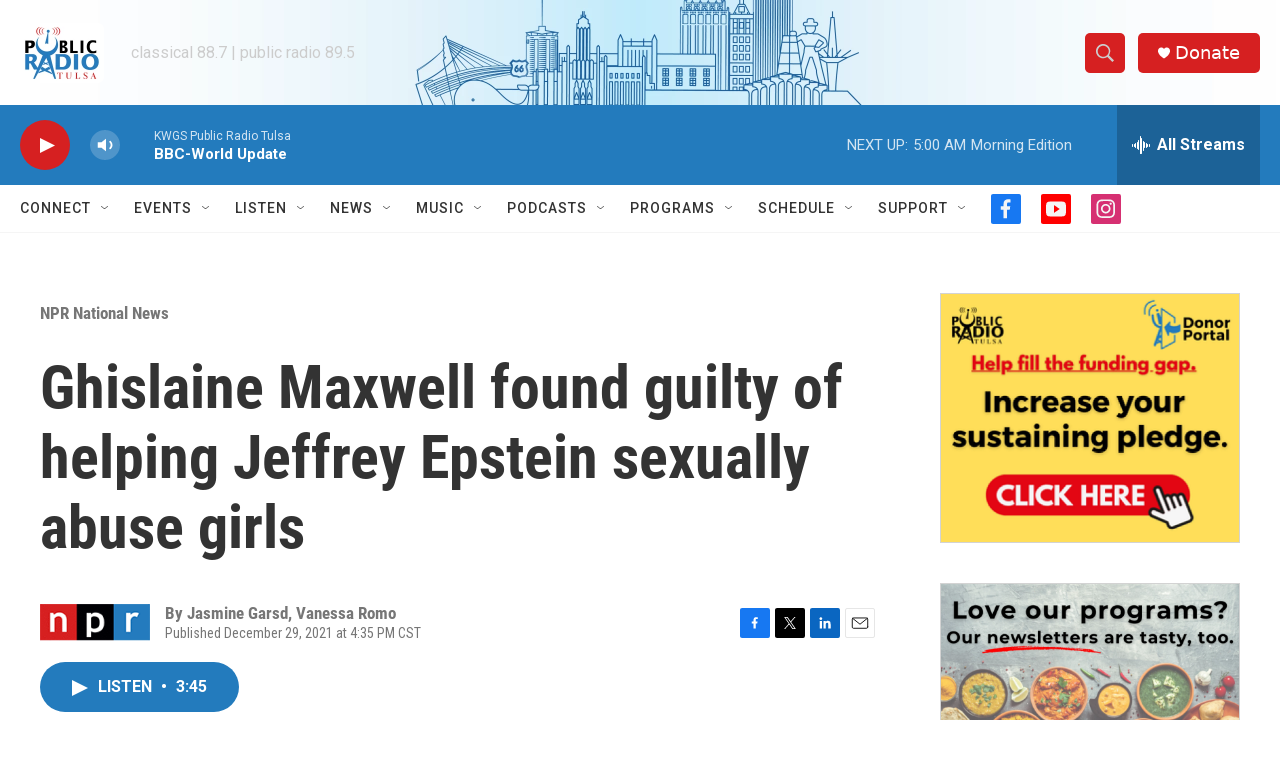

--- FILE ---
content_type: text/html; charset=utf-8
request_url: https://www.google.com/recaptcha/api2/aframe
body_size: 266
content:
<!DOCTYPE HTML><html><head><meta http-equiv="content-type" content="text/html; charset=UTF-8"></head><body><script nonce="BtnKy6-27X8v1XAlo7OeQA">/** Anti-fraud and anti-abuse applications only. See google.com/recaptcha */ try{var clients={'sodar':'https://pagead2.googlesyndication.com/pagead/sodar?'};window.addEventListener("message",function(a){try{if(a.source===window.parent){var b=JSON.parse(a.data);var c=clients[b['id']];if(c){var d=document.createElement('img');d.src=c+b['params']+'&rc='+(localStorage.getItem("rc::a")?sessionStorage.getItem("rc::b"):"");window.document.body.appendChild(d);sessionStorage.setItem("rc::e",parseInt(sessionStorage.getItem("rc::e")||0)+1);localStorage.setItem("rc::h",'1769595715326');}}}catch(b){}});window.parent.postMessage("_grecaptcha_ready", "*");}catch(b){}</script></body></html>